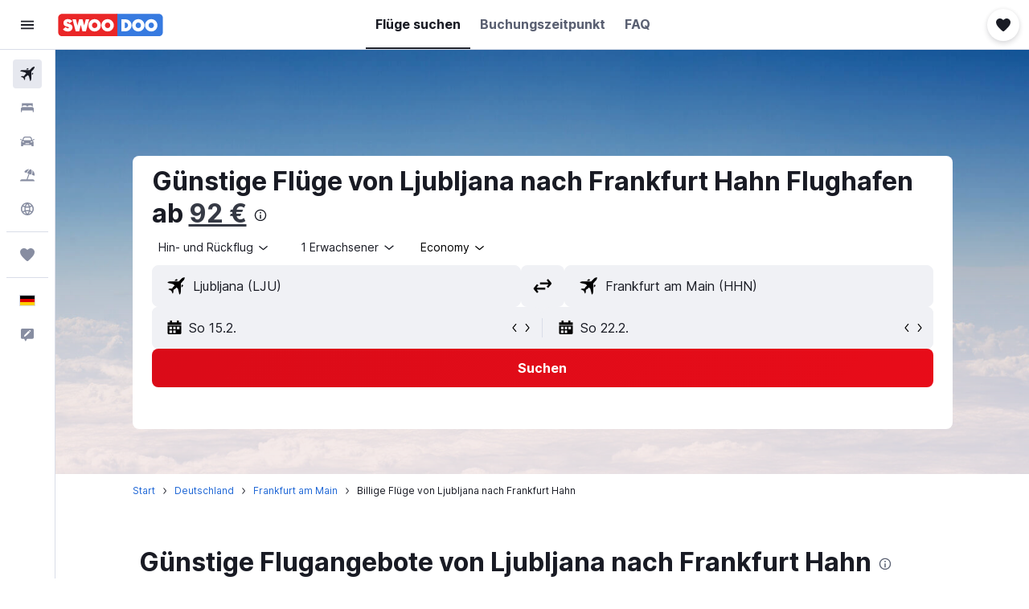

--- FILE ---
content_type: application/javascript;charset=UTF-8
request_url: https://content.r9cdn.net/res/combined.js?v=ddbdc09d383f2c6ec150ba4993410bb4d7b7a73b-swoodoo&cluster=5
body_size: 350
content:
define("default/ui/seo/common/goodtoknow/GoodToKnowInfoTooltip",["exports","property!rp4y5n","string!ui/seo/common//GTK_TOOLTIP_ARIA_LABEL","react","@r9-react-ui/svg-wrapper","@r9/kameleon-icons/fill/utilities/info.svg","ui/seoCommon/disclaimers/InfoDisclaimer","ui/seoCommon/tracking/VestigoEvent","ui/tracking/hooks/useTracker","ui/wrappers/ui/tooltip/InfoTip","ui/wrappers/ui/tooltip/Tooltip","less!euFB//ui/seo/common/goodtoknow/GoodToKnowInfoTooltip.less"],function(e,l,a,n,s,u,p,c,b,d,f,o){"use strict";Object.defineProperty(e,"__esModule",{value:!0}),e.default=function(e){var o=e.value,r=e.gtkType,t=(0,n.useRef)(!1),i=(0,b.default)().trackHover;if((0,l.getBoolean)(!1))return babelHelpers.jsx("span",{className:"euFB"},void 0,babelHelpers.jsx(p.default,{color:"neutral",text:o,tag:"span",iconSize:15,ariaLabel:(0,a.value)()}));return babelHelpers.jsx(d.InfoTip,{placement:f.TooltipPlacement.TOP_CENTER,onOpenChange:function(e){e&&!t.current&&(t.current=!0,i("".concat(g,"_").concat(null==r?void 0:r.toString(),"-tooltip").concat(c.VestigoEvent.HOVER)))},trigger:babelHelpers.jsx(s.SvgWrapper,{width:"16px",className:"euFB"},void 0,babelHelpers.jsx(u.default,{ariaLabel:(0,a.value)(),description:o}))},void 0,babelHelpers.jsx("div",{dangerouslySetInnerHTML:{__html:o}}))},n=babelHelpers.interopRequireWildcard(n),u=babelHelpers.interopRequireDefault(u),p=babelHelpers.interopRequireDefault(p),b=babelHelpers.interopRequireDefault(b),o=babelHelpers.interopRequireDefault(o);var g="good-to-know"});

//# sourceMappingURL=https://www.kayak.com/s/horizon/source-maps/combined.js.map?v=ddbdc09d383f2c6ec150ba4993410bb4d7b7a73b-swoodoo
